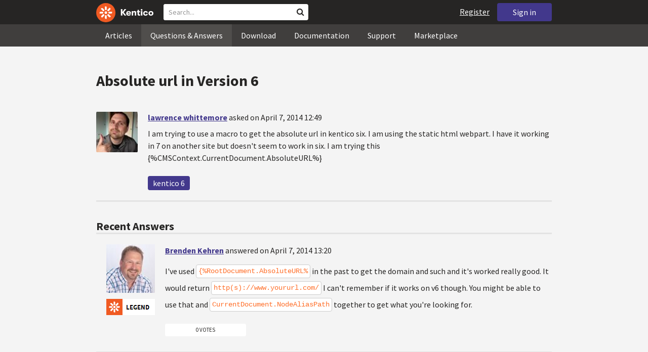

--- FILE ---
content_type: text/html; charset=utf-8
request_url: https://devnet.kentico.com/questions/absolute-url-in-version-6
body_size: 14524
content:
<!DOCTYPE html>
<html  >
<head id="head"><title>
	Absolute url in Version 6
</title><meta charset="UTF-8" /> 
<meta http-equiv="X-UA-Compatible" content="IE=edge"/>
<meta name="viewport" content="width=device-width, initial-scale=1, maximum-scale=1"/>
<meta name="google-site-verification" content="JWey8gEnlg5ksHr1jGTVwp2WgxUKG9wTYuwP8uGl5L4" />

<link href="/DevNet/assets/css/devnet.min.pref.css" type="text/css" rel="stylesheet" media="screen" />

<link href="//fonts.googleapis.com/css?family=Source+Sans+Pro:700,400,300&amp;subset=latin,latin-ext" rel="stylesheet" type="text/css">
<script type="text/javascript" src="//ajax.googleapis.com/ajax/libs/jquery/1.7.2/jquery.min.js"></script>

<!--[if lt IE 9]>
  <script src="/DevNet/assets/js/html5shiv.js"></script>
  <script src="//css3-mediaqueries-js.googlecode.com/svn/trunk/css3-mediaqueries.js"></script>
<![endif]-->

<!--[if gt IE 8]>
  <script type="text/javascript" src="/DevNet/assets/js/highlight.min.js"></script>
<![endif]-->
<!--[if !IE]>-->
  <script type="text/javascript" src="/DevNet/assets/js/highlight.min.js"></script>
<!--<![endif]-->

<script type="text/javascript" src="/DevNet/assets/js/lib.min.js"></script>
<script type="text/javascript" src="/DevNet/assets/js/custom.min.js"></script>
<script type="text/javascript" src="//cdnjs.cloudflare.com/ajax/libs/jquery-cookie/1.4.1/jquery.cookie.js"></script>


<link rel="apple-touch-icon" sizes="57x57" href="/i/favicons/apple-touch-icon-57x57.png" />
<link rel="apple-touch-icon" sizes="114x114" href="/i/favicons/apple-touch-icon-114x114.png" />
<link rel="apple-touch-icon" sizes="72x72" href="/i/favicons/apple-touch-icon-72x72.png" />
<link rel="apple-touch-icon" sizes="144x144" href="/i/favicons/apple-touch-icon-144x144.png" />
<link rel="apple-touch-icon" sizes="60x60" href="/i/favicons/apple-touch-icon-60x60.png" />
<link rel="apple-touch-icon" sizes="120x120" href="/i/favicons/apple-touch-icon-120x120.png" />
<link rel="apple-touch-icon" sizes="76x76" href="/i/favicons/apple-touch-icon-76x76.png" />
<link rel="apple-touch-icon" sizes="152x152" href="/i/favicons/apple-touch-icon-152x152.png" />
<link rel="apple-touch-icon" sizes="180x180" href="/i/favicons/apple-touch-icon-180x180.png" />
<link rel="icon" type="image/png" href="/i/favicons/favicon-192x192.png" sizes="192x192" />
<link rel="icon" type="image/png" href="/i/favicons/favicon-160x160.png" sizes="160x160" />
<link rel="icon" type="image/png" href="/i/favicons/favicon-96x96.png" sizes="96x96" />
<link rel="icon" type="image/png" href="/i/favicons/favicon-16x16.png" sizes="16x16" />
<link rel="icon" type="image/png" href="/i/favicons/favicon-32x32.png" sizes="32x32" />
<meta name="msapplication-TileColor" content="#ef5a25" />
<meta name="msapplication-TileImage" content="/i/favicons/mstile-144x144.png" /> 
<link href="/App_Themes/Default/Images/favicon.ico" type="image/x-icon" rel="shortcut icon"/>
<link href="/App_Themes/Default/Images/favicon.ico" type="image/x-icon" rel="icon"/>
<script type="text/javascript" src='https://www.google.com/recaptcha/api.js'></script>

<script type="text/javascript">
	//<![CDATA[
collapseSignIn();
//]]>
</script><style>
.k-cookie-bar {
  display: none;
}

[style*=hidden] {
    display: block;
}
</style></head>
<body class="LTR ENUS ContentBody" >
    
    <form method="post" action="/questions/absolute-url-in-version-6" id="form">
<div class="aspNetHidden">
<input type="hidden" name="__CMSCsrfToken" id="__CMSCsrfToken" value="G2lIbZ8OV/heBYWPUCWesKRM6Eq0YxRLL2mBTUeJ8QgcbMQ3gz+0WMFANvB8hdJBkxkDSDDCmLUYcilZ8iWMI5lPHGDj1ts/a9G6SkE0TV345UZ7fKUza1vd43E9G+M/ZmRNbyeruZyTM/AViMheYw==" />
<input type="hidden" name="__EVENTTARGET" id="__EVENTTARGET" value="" />
<input type="hidden" name="__EVENTARGUMENT" id="__EVENTARGUMENT" value="" />

</div>

<script type="text/javascript">
//<![CDATA[
var theForm = document.forms['form'];
if (!theForm) {
    theForm = document.form;
}
function __doPostBack(eventTarget, eventArgument) {
    if (!theForm.onsubmit || (theForm.onsubmit() != false)) {
        theForm.__EVENTTARGET.value = eventTarget;
        theForm.__EVENTARGUMENT.value = eventArgument;
        theForm.submit();
    }
}
//]]>
</script>


<script src="/WebResource.axd?d=pynGkmcFUV13He1Qd6_TZF2lxjhmy_CyLKzRueKtjdJATXsna_mg1aeKziM1-ohTg4dXelBpU4qnAJViAqD_oDhctZ2XT3irYzNRp_Hc1TL5f8nchgaoV6xhbzuffH0X0&amp;t=638901608248157332" type="text/javascript"></script>

<input type="hidden" name="lng" id="lng" value="en-US" />
<script src="/CMSPages/GetResource.ashx?scriptfile=%7e%2fCMSScripts%2fWebServiceCall.js" type="text/javascript"></script>
<script type="text/javascript">
	//<![CDATA[

function PM_Postback(param) { if (window.top.HideScreenLockWarningAndSync) { window.top.HideScreenLockWarningAndSync(1080); } if(window.CMSContentManager) { CMSContentManager.allowSubmit = true; }; __doPostBack('m$am',param); }
function PM_Callback(param, callback, ctx) { if (window.top.HideScreenLockWarningAndSync) { window.top.HideScreenLockWarningAndSync(1080); }if (window.CMSContentManager) { CMSContentManager.storeContentChangedStatus(); };WebForm_DoCallback('m$am',param,callback,ctx,null,true); }
//]]>
</script>
<script src="/ScriptResource.axd?d=[base64]&amp;t=5c0e0825" type="text/javascript"></script>
<script src="/ScriptResource.axd?d=[base64]&amp;t=5c0e0825" type="text/javascript"></script>
<script type="text/javascript">
	//<![CDATA[

var CMS = CMS || {};
CMS.Application = {
  "language": "en",
  "imagesUrl": "/CMSPages/GetResource.ashx?image=%5bImages.zip%5d%2f",
  "isDebuggingEnabled": false,
  "applicationUrl": "/",
  "isDialog": false,
  "isRTL": "false"
};

//]]>
</script>
<div class="aspNetHidden">

	<input type="hidden" name="__VIEWSTATEGENERATOR" id="__VIEWSTATEGENERATOR" value="A5343185" />
	<input type="hidden" name="__SCROLLPOSITIONX" id="__SCROLLPOSITIONX" value="0" />
	<input type="hidden" name="__SCROLLPOSITIONY" id="__SCROLLPOSITIONY" value="0" />
</div>
    <script type="text/javascript">
//<![CDATA[
Sys.WebForms.PageRequestManager._initialize('manScript', 'form', ['tctxM',''], [], [], 90, '');
//]]>
</script>

    <div id="ctxM">

</div>
    <!-- Google Tag Manager -->
<script>(function(w,d,s,l,i){w[l]=w[l]||[];w[l].push({'gtm.start':
new Date().getTime(),event:'gtm.js'});var f=d.getElementsByTagName(s)[0],
j=d.createElement(s),dl=l!='dataLayer'?'&l='+l:'';j.async=true;j.src=
'https://www.googletagmanager.com/gtm.js?id='+i+dl;f.parentNode.insertBefore(j,f);
})(window,document,'script','dataLayer','GTM-5R6NXZG');</script>
<!-- End Google Tag Manager -->

<header class="navbar navbar-inverse navbar-fixed-top" id="header">
  <div class="container">
    <div class="row">
      <div class="col-md-6 col-sm-6 col-xs-12" id="header-first-child">
        <a class="navbar-logo" href="/">
          <svg xmlns="http://www.w3.org/2000/svg" viewBox="0 0 444.45 150" style="height:38px; margin-top:6px;"><defs><style>.cls-3{fill:#fff;}.cls-4{fill:#f05a22;}</style></defs><g id="Layer_2" data-name="Layer 2"><path class="cls-3" d="M214.1,72.45l19.73,25.31H219.94L203.44,75.6V97.76H191.82V47.55h11.62v22.3L220,47.55h13.77Z"/><path class="cls-3" d="M269.79,83.49H244.25c.21,4.55,3.23,7,8.1,7,3.38,0,5.53-.91,6.46-3.09h10.74c-1.07,6.81-8,11.33-17.21,11.33-11.77,0-19-6.67-19-18.18,0-11.33,7.39-18.18,18.65-18.18,10.76,0,18.07,6.67,18.07,16.42a37.45,37.45,0,0,1-.26,4.74Zm-10.54-6.82c-.08-4.54-2.66-7-7.32-7s-7.6,2.8-7.68,7Z"/><path class="cls-3" d="M276.39,63.19h11v5c2-3.87,6-6,11.19-6,8.4,0,12.63,4.73,12.63,14.12V97.74H300.13V80c0-5.81-1.65-8.46-6.09-8.46s-6.68,2.87-6.68,8.18V97.8h-11Z"/><path class="cls-3" d="M341.24,89v8.75a43.8,43.8,0,0,1-7.32.58c-5.17,0-12.27-1.15-12.27-12.73V71.86H316.2V63.19h5.45V52.93h11V63.19h7.83v8.67h-7.81V83.35c0,5.09,2.08,5.88,4.8,5.88A32.11,32.11,0,0,0,341.24,89Z"/><path class="cls-3" d="M346.25,53.5a6.68,6.68,0,1,1,.5,2.58,6.52,6.52,0,0,1-.5-2.58Zm1.3,9.69h10.9V97.74h-10.9Z"/><path class="cls-3" d="M364.84,80.47c0-10.91,7.1-18.18,18.5-18.18,10.32,0,17.07,5.46,17.93,14.06h-11c-.79-3.22-2.87-4.73-6.89-4.73-4.74,0-7.6,3.15-7.6,8.89s2.86,8.9,7.6,8.9c4,0,6.1-1.44,6.89-4.46h11c-.86,8.4-7.61,13.78-17.93,13.78C371.94,98.69,364.84,91.37,364.84,80.47Z"/><path class="cls-3" d="M406.07,80.47c0-10.54,7.32-18.18,19.23-18.18S444.45,70,444.45,80.47s-7.31,18.18-19.15,18.18S406.07,91,406.07,80.47Zm27.48,0c0-5.23-3.09-9-8.25-9s-8.25,3.73-8.25,9,3,9,8.25,9S433.55,85.71,433.55,80.47Z"/><circle class="cls-4" cx="75" cy="75" r="75"/><path class="cls-3" d="M75,65a10.07,10.07,0,1,1-7.1,3A10,10,0,0,1,75,65"/><path class="cls-3" d="M100.82,68.1h21.6a.86.86,0,0,1,.53.19.77.77,0,0,1,.28.48c.53,2.72,1.91,13.13-6.84,13.13H101c-8.5,0-8.69-13.8-.1-13.8"/><path class="cls-3" d="M49.18,81.9H27.58a.86.86,0,0,1-.53-.19.87.87,0,0,1-.28-.48c-.53-2.72-1.92-13.13,6.84-13.13H49.08c8.5,0,8.69,13.8.1,13.8"/><path class="cls-3" d="M88.38,51.86l15.28-15.28a.86.86,0,0,1,.5-.23.8.8,0,0,1,.54.14c2.32,1.57,10.64,7.92,4.44,14.12L98.21,61.54c-6,6-15.9-3.63-9.83-9.68"/><path class="cls-3" d="M61.62,98.14,46.34,113.41a.79.79,0,0,1-.5.24.8.8,0,0,1-.54-.14c-2.32-1.58-10.64-7.93-4.44-14.12L51.79,88.45C57.81,82.44,67.69,92.08,61.62,98.14Z"/><path class="cls-3" d="M68.1,49.18V27.57a.83.83,0,0,1,.19-.52.77.77,0,0,1,.48-.28c2.72-.52,13.13-1.92,13.13,6.85V49c0,8.5-13.8,8.69-13.8.1"/><path class="cls-3" d="M81.9,100.82v21.61a.83.83,0,0,1-.19.52.87.87,0,0,1-.48.28c-2.72.52-13.13,1.91-13.13-6.85V100.91C68.1,92.42,81.9,92.22,81.9,100.82Z"/><path class="cls-3" d="M51.87,61.62,36.59,46.34a.81.81,0,0,1-.24-.5.8.8,0,0,1,.14-.54c1.58-2.32,7.93-10.63,14.12-4.44L61.55,51.8c6,6-3.63,15.9-9.68,9.82"/><path class="cls-3" d="M98.13,88.38l15.28,15.27a.84.84,0,0,1,.24.51.8.8,0,0,1-.14.54c-1.58,2.32-7.93,10.63-14.13,4.44L88.45,98.2c-6-6,3.63-15.9,9.68-9.82"/></g></svg>
        </a>
        <div class="search" id="search"><div id="p_lt_zoneHeaderSearch_wSB1_pnlSearch" class="searchBox" onkeypress="javascript:return WebForm_FireDefaultButton(event, &#39;p_lt_zoneHeaderSearch_wSB1_btnSearch&#39;)">
	
    <label for="p_lt_zoneHeaderSearch_wSB1_txtWord" id="p_lt_zoneHeaderSearch_wSB1_lblSearch" class="search-label">Search for:</label>
    <input name="p$lt$zoneHeaderSearch$wSB1$txtWord" type="text" maxlength="1000" id="p_lt_zoneHeaderSearch_wSB1_txtWord" class="search-input form-control" placeholder="Search..." />
    <input type="submit" name="p$lt$zoneHeaderSearch$wSB1$btnSearch" value="Search" id="p_lt_zoneHeaderSearch_wSB1_btnSearch" class="search-button btn btn-primary" />
    
    <i class="fa fa-search"></i>
    <div id="p_lt_zoneHeaderSearch_wSB1_pnlPredictiveResultsHolder" class="predictiveSearchHolder">
		
    
	</div>  

</div>
</div>
      </div>
      <div class="col-md-6 col-sm-6 col-xs-12"  id="header-last-child">
        <a href="/sign-in?ReturnUrl=/questions/absolute-url-in-version-6" class="btn btn-secondary button-header" id="sign">Sign in</a><a href="/register" class="navbar-name" id="user">Register</a>
        <span class="btn btn-secondary button-header button-navigation" id="nav-trigger">
          <i class="fa fa-reorder"></i> Menu
        </span>
      </div>
    </div>
  </div>
</header>
<nav class="navigation" id="navigation">
  <div class="container">
    <div class="row">
      <div class="col-md-12 col-sm-12 col-xs-12" id="navigation-child">
        <ul>
<li>
  <a href="/articles" class="">Articles</a>
</li><li>
  <a href="/questions-answers" class="active">Questions & Answers</a>
</li><li>
  <a href="/download" class="">Download</a>
</li><li>
  <a href="/documentation" class="">Documentation</a>
</li><li>
  <a href="/support" class="">Support</a>
</li><li>
  <a href="/marketplace" class="">Marketplace</a>
</li>
        </ul>
      </div>
    </div>
  </div>
</nav>
<div id="feedback">

</div>  
<div id="main-content">

<div class="outer-container outer-container-main">
  <div class="right">
    <div class="container">
      <div class="row">
        <div class="col-md-12 col-sm-12 col-xs-12">
          <div class="handle-alerts"></div><!--[if lte IE 7]>
<div class="alert alert-danger alert-dismissable"><button type="button" class="close" data-dismiss="alert" aria-hidden="true">&times;</button>You are using an obsolete web browser. Please upgrade the browser to be able to browse this site correctly.</div>
<![endif]-->
<div class="question-detail">

<h1>Absolute url in Version 6</h1>
<div class="media no-margin-bottom no-margin-top border-bottom padding-bottom-3">
  <!--[if lt IE 9]>
    <img class="thumbnail pull-left" src="/CMSPages/GetAvatar.aspx?avatarguid=5d0cbc2a-de8c-4c56-8812-f63b372b1ab1&amp;maxsidesize=100" alt="lawrence whittemore" />
  <![endif]-->
  <div class="pull-left">
    <div class="thumbnail" style="background-image: url('/CMSPages/GetAvatar.aspx?avatarguid=5d0cbc2a-de8c-4c56-8812-f63b372b1ab1&amp;maxsidesize=100');" title="lawrence whittemore">   
    </div>  
    

  </div>
  <div class="media-body">
      <h3 class="media-heading"><a href="/users/253722/lawrence-whittemore">lawrence whittemore</a> <span class="media-info">asked on April 7, 2014 12:49</span></h3>
      <div class="media-content"><p>I am trying to use a macro to get the absolute url in kentico six.  I am using the static html webpart.  I have it working in 7 on another site but doesn't seem to work in six. I am trying this {%CMSContext.CurrentDocument.AbsoluteURL%}</p>
</div>
      <div class="margin-top-1-5">
        
        <span class="btn btn-clear btn-label btn-xxs no-shadow btn-white-hover-color voteQuestion hidden" id="question-647"><span class="number-votes">0  votes</span><span class="do-vote">Vote for this question</span></span>        
        <a href="/tag/kentico%206" rel="tag" class="label label-secondary">kentico 6</a>
    </div>  
  </div>
</div>
<script type="text/javascript">
//<![CDATA[
   var votedAnswers = [];
   var votedQuestion =  [];
   var ownAnswers =  [];
//]]>
</script>


<script type="text/javascript">
	//<![CDATA[
jQuery(document).ready(function(){

jQuery(".btn-user-edit-answer").click(function(){
  loadAnswerForEdit(this);
});

});

//]]>
</script></div>

<div id="answers" class="border-bottom"><h3>Recent Answers</h3>
<hr class="no-margin-top" />

<div class="media no-border-top" data-answerId="968">
  <!--[if lt IE 9]>
<img class="thumbnail pull-left" src="/CMSPages/GetAvatar.aspx?avatarguid=a9812a35-e4a5-408c-8a30-85b781a522c9&amp;maxsidesize=100" alt="Brenden Kehren" />
<![endif]-->
  <div class="pull-left">
    <div class="thumbnail" style="background-image: url(/CMSPages/GetAvatar.aspx?avatarguid=a9812a35-e4a5-408c-8a30-85b781a522c9&amp;maxsidesize=100);" title="Brenden Kehren">   
    </div>
    <img class="margin-left-1 margin-top-2 hidden-xs" alt="" src="https://i.imgur.com/TxliBYo.png" />
  </div>
  <div class="media-body">
    <h3 class="media-heading"><a href="/users/311946/brenden-kehren">Brenden Kehren</a>
      <span class="media-info">
        answered on April 7, 2014 13:20
        
      </span>
    </h3>
    <div class="media-content">
      <div class="js-answer-text">
        <p>I've used <code>{%RootDocument.AbsoluteURL%</code> in the past to get the domain and such and it's worked really good.  It would return <code>http(s)://www.yoururl.com/</code>  I can't remember if it works on v6 though.  You might be able to use that and  <code>CurrentDocument.NodeAliasPath</code> together to get what you're looking for.</p>

      </div>
      <div class="media-addtional">
        <span class="btn btn-clear btn-label btn-xxs no-shadow btn-white-hover-color vote"><span class="number-votes">0 votes</span><span class="do-vote">Vote for this answer</span></span>
        <span class="btn btn-success btn-xxs no-shadow margin-right-0-25 mark">Mark as a Correct answer</span>        
        
      </div>
    </div>
  </div>
</div>


</div>

<script type="text/javascript">
	//<![CDATA[
var questionId = 647;
var allowMarkingAccepted = false ;
var formTitleLabel = jQuery("label[for=af_answerText]");
var formTitleToResetAfterError = null;

function gatherAnswerData() {
  var formData = gatherFormData("af"); 
  formData.questionId = questionId;
  return formData;
}

function onSuccess(data) { 
  
  var templateName = 'devnet.answer.answernew';
  var template = DEVNETSERVICE.getTemplate(templateName);
   
  jQuery.Mustache.add(templateName, template);
  jQuery('#answers').mustache(templateName, data);
  jQuery('#af_answerText').val('');
  jQuery('.mdd_preview').empty();
  jQuery('#preview-heading').hide();
  
  hideLoading('#af');
  showAlert('Your answer has been successfully added.', 'success');

  if (allowMarkingAccepted === true) {
      jQuery(".media").find(".mark").css("display", "inline-block");
      jQuery(".mark").last().click(function(){
        markAnswerAsCorrect(jQuery(this)[0], questionId);
      });
  }

  jQuery(".btn-user-edit-answer").last().click(function(){
    loadAnswerForEdit(this);
  });
}

function onError(jqXHR, textStatus, errorThrown) {
  hideLoading('#af');
  showAlert('An error occured.\n'+textStatus+'\n'+errorThrown+'\n'+jqXHR.responseText, 'danger');
}

function validateForm(formData){
  var valid = true;
  //check if Answer empty
   validateForNonEmpty(formData.answerText, function(){
    formTitleToResetAfterError = formTitleLabel.html();
    formTitleLabel.html('<i class="fa fa-times-circle"></i> Fill in Answer text, please.').parents('.form-group').addClass('has-error');
    valid = false;
  });

  //check if reCaptcha checked
  if(formData["#reCaptchaClientRespone"] === ""){
    jQuery("label[for=af_recaptcha]").html('<i class="fa fa-times-circle"></i> Verify you are not a robot, please.').parents('.form-group').addClass('has-error');
    valid = false;
  } else {
    jQuery("label[for=af_recaptcha]").html('');
  }
  return valid;
}

jQuery(document).ready(function(){

  transformEditorIntoMarkdownWithPreview("textarea.mdd_editor", ".mdd_preview");

  jQuery('#btnPostAnswer').click(function(event) {
    event.preventDefault(); 
    var formData = gatherAnswerData();
    formData["#reCaptchaClientRespone"] = jQuery('.g-recaptcha-response')[0].value;    
    if(validateForm(formData)){ 
      showLoading('#af');
      DEVNETSERVICE.postAnswer(formData, onSuccess, onError);  
    }
  });

  jQuery(".form-control").focusout(function(){
      if(jQuery(this).val() != ""){
        jQuery(this).parents('.form-group').removeClass('has-error');
        if (formTitleToResetAfterError != null){
          formTitleLabel.html(formTitleToResetAfterError);
          formTitleToResetAfterError = null;
        }
      }
    });
});
//]]>
</script>
<script type="text/javascript">
	//<![CDATA[
jQuery(document).ready(function(){
  jQuery(".vote").click(function(){
    voteForAnswer(this);
  });
  jQuery(".voteQuestion").click(function(){
    voteForQuestion(this);
  });
  jQuery(".vote").hover(function(){
   jQuery(this).find(".number-votes").hide();
   jQuery(this).find(".do-vote").show();
  }, function(){
    jQuery(this).find(".do-vote").hide();
    jQuery(this).find(".number-votes").show();
  });
  jQuery(".mark").click(function(){
    markAnswerAsCorrect(this, questionId);
    unloadAnswerFromEdit();
  });
  jQuery(".unmark").click(function(){
    unmarkCorrectAnswer(this, questionId);
    unloadAnswerFromEdit();
  });

  if (allowMarkingAccepted === true) {
      jQuery(".media").find(".mark").css("display", "inline-block");
      jQuery(".media").find(".unmark").css("display", "inline-block");
  }
  jQuery(".mdd_editor").focus(function(){
      jQuery("#preview-heading").show();
  });

  // mark already voted answers
  for (var i=0;i < votedAnswers.length;i++) {
    markButtonAsVoted(getAnswerVoteSelectorById(votedAnswers[i]));
  }

  // mark own answers
  for (var i=0;i < ownAnswers.length;i++) {
    markButtonAsOwn(getAnswerVoteSelectorById(ownAnswers[i]));
  }
  
/* VOTING FROM QUESTIONS NOT ENABLED
  for (var i=0;i < votedQuestion.length;i++) {
    voted(getQuestionVoteSelectorById(votedQuestion[i]));
  }
*/
});
//]]>
</script><p class="margin-top-1-5 margin-bottom-3" id="sign-in"><i class="fa fa-exclamation-triangle"></i>&nbsp;&nbsp;&nbsp;<a href="/sign-in?ReturnUrl=/questions/absolute-url-in-version-6">Please, sign in to be able to submit a new answer.</a></p>
         </div>
       </div>
    </div>
  </div>
</div>
<footer class="outer-container outer-container-main">
  <div class="right">
    <div class="container">
      <div class="row">
        <div class="col-md-4 col-sm-4 col-xs-12">
          
          <h3>Sitemap</h3><ul>
		<li class="articles" style=""><a href="/articles" style="">Articles</a></li>
        <li class="articles" style=""><a href="/authors" style="">Authors</a></li>
		<li class="qa active" style=""><a href="/questions-answers" style="">Questions &amp; Answers</a></li>
		<li class="downloads" style=""><a href="/download/hotfixes" style="">Download</a></li>
		<li class="documentation" style=""><a href="/Documentation/" style="">Documentation</a></li>
		<li class="support" style=""><a href="/support" style="">Support</a></li>
		<li class="marketplace" style=""><a href="/marketplace" style="">Marketplace</a></li>
		<li class="old-forums" style=""><a href="/forums" style="">Forums (Obsolete)</a></li>
        <!--<li class="newsletter-archive" style=""><a href="/special-pages/developer-newsletter-archive" style="">Newsletter Archive</a></li>-->
</ul>


        </div>
        <div class="col-md-4 col-sm-4 col-xs-12">
          <h3>Suite of Solutions</h3>
<ul>
  <li><a href="https://xperience.io/product/content-management" target="_blank">Content management</a></li>
  <li><a href="https://xperience.io/product/digital-marketing" target="_blank">Digital marketing</a></li>
  <li><a href="https://xperience.io/product/commerce" target="_blank">Digital commerce</a></li>
  <li><a href="https://xperience.io/product/customer-data-platform" target="_blank">Customer data platform</a></li>
  <li><a href="https://xperience.io/product/marketing-commerce-automation" target="_blank">Automation</a></li>
  <li><a href="https://xperience.io/product/analytics" target="_blank">Analytics</a></li>
</ul>
        </div>
        <div class="col-md-4 col-sm-4 col-xs-12">
          <h3>Stay Connected</h3>
<ul>
  <li><a href="https://www.facebook.com/KenticoSoftware" target="_blank" class="social-media social-media--facebook">Facebook</a></li>
  <li><a href="https://www.youtube.com/c/kentico" target="_blank" class="social-media social-media--youtube">YouTube</a></li>
  <li><a href="https://x.com/Kentico" target="_blank" class="social-media social-media--twitter">X</a></li>
  <li><a href="https://www.linkedin.com/company/kenticosoftware" target="_blank" class="social-media social-media--linkedin">Linkedin</a></li>
  <!-- <li><a href="/rss" class="social-media social-media--rss"><span><i class="fa fa-rss fa-fw"></i></span>RSS Feeds</a></li> -->
  <!-- <li><a class="btn-newsletter social-media social-media--newsletter" ><span><i class="fa icon-kentico fa-fw"></i></span>Developer Newsletter</a></li> -->
</ul><ul>
<li>
<a href="/developer-newsletter-subscription">Developer newsletter</a>
</li>
</ul>
        </div>
      </div>
    </div>
    <div class="container">
      <div class="row">
        <div class="col-md-12">
          <h3>Kentico Software</h3>
<span style="margin-right: 16px;">Powered by <a href="https://www.xperience.io//"> Kentico</a>, Copyright © 2004-2025</span> | <a style="margin: 0 16px" href="https://xperience.io/policies/privacy-policy" target="_blank" title="Privacy">Privacy</a> <a href="https://xperience.io/policies/cookies-policy" target="_blank" title="Cookies policy">Cookies policy</a>
        </div>
      </div>
    </div>
  </div>
  </footer>
  </div>



    
    

<script type="text/javascript">
	//<![CDATA[
WebServiceCall('/cmsapi/webanalytics', 'LogHit', '{"NodeAliasPath":"/Questions-Answers/2014-04/Absolute-url-in-Version-6","DocumentCultureCode":"en-us","UrlReferrer":""}')
//]]>
</script>
<script type="text/javascript">
//<![CDATA[

var callBackFrameUrl='/WebResource.axd?d=beToSAE3vdsL1QUQUxjWdR29zHjQe55GWAo6dfjc2U1maYkCxtdIXSt0fY143Au2L4cAH4tbLN12E8ioweURGwlVqS-nzfj0ZfzMQGvpa-IJuy9v9klhj9bjUvrt4LJc0&t=638901608248157332';
WebForm_InitCallback();//]]>
</script>

<script type="text/javascript">
	//<![CDATA[
jQuery(document).ready(function() {
  if(typeof hljs !== 'undefined') {
    hljs.initHighlightingOnLoad();
  }
  if(getLocalStorageValue('devnet-newquestion') === 'true'){
    showAlert('Your question has been successfully submited.', 'success');
    removeLocalStorageValue('devnet-newquestion');
  }
});
//]]>
</script>
<script type="text/javascript">
	//<![CDATA[
jQuery(document).ready(function(){
  jQuery('#scrollTo-handler.nav-sub a').click(function(){
     DoNotScrollOnOverflowedAnchor(jQuery(this));
  });
});
//]]>
</script>
<script type="text/javascript">
	//<![CDATA[
$( document ).ready(function() {	
	$(".btn-newsletter").click(function() {
	  $(".newsletter-subscription").toggle();
	});
});
//]]>
</script>
<script type="text/javascript">
//<![CDATA[

theForm.oldSubmit = theForm.submit;
theForm.submit = WebForm_SaveScrollPositionSubmit;

theForm.oldOnSubmit = theForm.onsubmit;
theForm.onsubmit = WebForm_SaveScrollPositionOnSubmit;
//]]>
</script>
  <input type="hidden" name="__VIEWSTATE" id="__VIEWSTATE" value="MhBs3/20nVsFQf/3uow3dzyQslZHUy0dGSwcsaU8ijLuaPTww6gVkhtcUBG0WcpPLJHjiU4CpS/FOlEHMxuisrAFJm+0sTurstp12mQXlJYKTfbiylmZ5sk2fGyF2+aUCFqz4km0FDhF5ENiulFfAoM3kTQcXMxKZ+az94VE2fuv1yLOZQUqs9aABE5zsazUocs+A4tZrxITEUxmBPFF0xTrmMokofj8K3E/TKZ3UIyuXfEX9W75Khskeaa47BrSl6cPiw5wEDhKuaErn+x9StEocUlQSBLold1smaST4Qq8aS+h/fJl20jWugaNV4o89Qc3xrJGoKafmHMD85euIn6nvqcoVCiht5QzNZkkVPBw+BWWbAZkpq46uMNzwcy+NuBDFR9Th4TlWDidOtKlDrKyOZyg9VZJV/PJIBCFbMHff+SBn/UvFy1t1565LbOzuxkRai3XgtVzfn8ihxMEZh4UGJnV+fDQuiEpHi46L8794dR3X6Gtg8Nw6hNX2MqakxRct1ZtJV0c2T9A9StVJSIHsRn+/oJADuE2Qs0ZR2aC5DI4JDyuPll8heAKIBCUdYtezAFXcOCWpcRpGItHGcyHCIRxYJmkZEny6Bg+6spZMwMtAnxNShoe8K2itc9O58QYZyqfaUabqipAStxDDmuV08WY7dvJYUGhAi3k5NBYpX4OaWRy+PX/29beb3OQ9LJn7Peln1Pngq0R77NnWL1ncsgXSO/P5vaZdKquZNhDNej8Kx5Ns7jdCOJJmKngIsa7OaH8hPW7mp4V5jerJsKEu3y15G2wPv/FkxwYuMx1h47losLegwxrFLVds1ReyrhNP143t8nQgaDqgIVDcAynM5X5gF7ihoU3/vOAijhwn4S5Z3aS/N10XbwGCFj7AC8a9S4gOnbce+rBDQRK9s3LS0TXWlWFxU916el/TI+3fDV65ApHb579LMyigdPVRfylaMfILAkL12Jrscpz8Q0UjgInkoKojVPWzPb0q5yRHJntLlMIExGmspmMh2ZwwtXLZ1ckKhTtJWnA6kH1NF9vC5FXT+Jq3LlyR3XjxK2OiHh7zcE7towKzBVE9xArvCTGL8CW+9iD3CnC4b/d+7/oR8NFLSCjsCdI+/[base64]/bY4dSfazfvrsGoEqfAHPnxIq+xqWzyK2rYkkrOfGj3lQ21W8k8fw8zFfYdQlpqfBgUhfKNfceVqxsZwcBTdmYuMOVsFdfyZ/fSnxGxVVBO38GMz6KhDZSMJzo1/bhAch9kTCu/SwgtY8Tvba+K1036+0cmYcJV4kOtFyRm134S9fVgAw+LZm2M3/rPlt+wWTCdre2Nf4Jd3kEuXRHkLXQWA14S/lHiz0WKATCmkxB8Unn396ehYe+7kYifOCRxi4JihHnCXyi7KgTC69tgOL+hARDqDf9brKu5s7bb2ugEt1TbEw2Q1az7eiFOgkSvtg1bsaJb845Ftnt0jdI827w15iRmrybMDc4u9FLfxpnOv2FTfXZ6PBNl/[base64]/SiakChr/DzQKBpPwayFBWz/k7D0BTLLm42SBIS9KkyUyfMjYyymyq1S4a6sihYczFEBim55BiJ+ayJz4aQc7BBV+3/H7V14VwkpZbagXyF3uq1dR0ojAoV9DV6duDDc6zGTM4bZi/X7bFS2lC8oNtLi2TUHzW2Zl9snQYNgFxEMEQTd8en0MHOcTVaSqluTpICVkKR9QOtAQy6bQ8F71r6MgPpbvSpzrO9+6JeA5+RCJY9H2R47rYMaic7bPZmBMau3TlMfpb02xuy+32L+7f/4s8huvGRLvA9lkYpxQyZigpt8HFIvozEvicZFeutLPkafduEVMMOUzPAuJIf0uHQRZ49Jlf84kTK8u0aRISE8QF9GSHXtXgQgidWxCmFsAVWqe/qUGZURBr8TUWGactRtahLKsPN3S/AOyAzdUQYUKagqxSlVXe/0dZY1eazMfPyKQ9gMbPKeMQWFAg+F1njp8UgF5TODykOGA8ZNS6NDgyOP54AwlNckt7tA6QBFG8zGMlG8qFzYxh9FhSi4u/JqrlKhLF9ii2bqyGe7HPvnl8F9mGPOv8ZPeECNKSfqqEDveLo5Io3rsQcmF38gsDFVFH661JZoGy/z9DR2EtkE5cs2TSGrTJDE7xLCaTIfJHwNBGmvbvZq8NiHQULz/1QfyYPIY2wxHOG+JwTt3beFzFJWMwsdPQqTwLh3GcfpZzderCd2nAykAjM4lGGO+YCGhjcc964Hp+4pm9ASryR68RmNrERzd3UJzXk5UNh3BnzL2UBqqTWBF5xpIo223g+K9Tr6E+NJj4bXSRGt9XQPNpO+JPgqN49mwo7LMwOjKcR/FgQYJpWmCfhRZZcgOLNXkE7+84/[base64]/c7HGezX4Gqug8TZSf1HLJtlJT2kHz92ekZ4kaMST00uYJMlxxFRf1aFNe1Lcev9QxEIEBL7c3GBCjBkUEC9PUkuGy/zFEFWXFZI2XbOy8Kv8sbMxEfkS5Y2HBw5K3lhoHweL/jW58ybI4cMujoqBxNfLKIyajuJz7c3D2WXYwFcl1JYJcjgZHXbK6Q02ofiB+q9x2C8lw8gV6Vm22AGkVTMw==" />
  <script type="text/javascript"> 
      //<![CDATA[
      if (window.WebForm_InitCallback) { 
        __theFormPostData = '';
        __theFormPostCollection = new Array();
        window.WebForm_InitCallback(); 
      }
      //]]>
    </script>
  </form>
</body>
</html>
